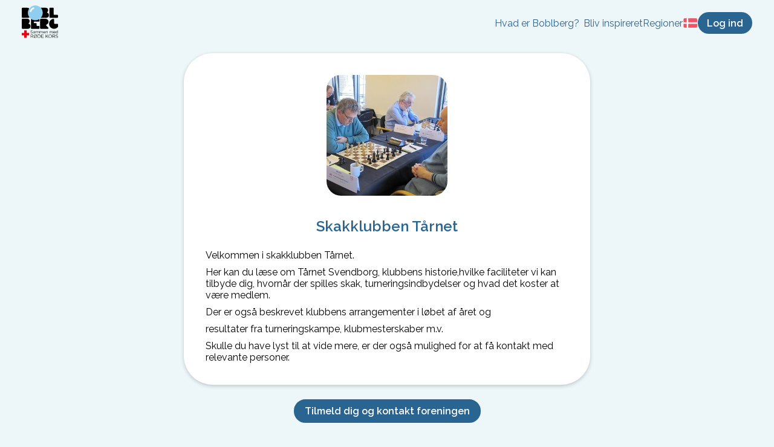

--- FILE ---
content_type: text/html; charset=utf-8
request_url: https://boblberg.dk/foreninger/5572/Skakklubben-T%C3%A5rnet
body_size: 8747
content:
<!DOCTYPE html><html lang="da"><head><meta charSet="utf-8"/><meta name="viewport" content="width=device-width, initial-scale=1, minimum-scale=1, maximum-scale=1, viewport-fit=cover"/><title>Skakklubben Tårnet | Boblberg</title><meta name="description" content="Velkommen i skakklubben Tårnet. Her kan du læse om Tårnet Svendborg, klubbens historie,hvilke faciliteter vi kan tilbyde dig, hvornår der spilles skak,"/><meta property="og:type" content="website"/><meta property="og:title" content="Boblberg | En digital platform for fællesskaber"/><meta property="og:description" content="Boblberg er en platform, hvor du kan skabe nye fællesskaber og søge nye interesser blandt 500.000 brugere – Bliv bruger idag og tag del i fællesskabet"/><meta property="og:image" content="https://filer.boblberg.dk/Assets/boblberg_open_graph_dk.jpg"/><meta property="og:site_name" content="Boblberg"/><link rel="canonical" href="https://boblberg.dk/foreninger/5572/Skakklubben-Tårnet"/><meta name="next-head-count" content="10"/><link rel="shortcut icon" href="/bobl.png"/><script id="CookieConsent" src="https://policy.app.cookieinformation.com/uc.js" data-culture="DA" type="text/javascript"></script><script async="" defer="" data-domain="boblberg.dk,boblberg.samlet" src="https://plausible.io/js/plausible.js"></script><link rel="preconnect" href="https://fonts.gstatic.com" crossorigin /><link rel="preload" href="/_next/static/css/f27ba98792be88ae.css" as="style"/><link rel="stylesheet" href="/_next/static/css/f27ba98792be88ae.css" data-n-g=""/><noscript data-n-css=""></noscript><script defer="" nomodule="" src="/_next/static/chunks/polyfills-5cd94c89d3acac5f.js"></script><script src="/_next/static/chunks/webpack-f1a85fcf73152eef.js" defer=""></script><script src="/_next/static/chunks/framework-a070cbfff3c750c5.js" defer=""></script><script src="/_next/static/chunks/main-992a2872f01ddcce.js" defer=""></script><script src="/_next/static/chunks/pages/_app-810b79ccf05cef7c.js" defer=""></script><script src="/_next/static/chunks/c943faba-9d8486e4c5eca33e.js" defer=""></script><script src="/_next/static/chunks/621-7bea0f8795ac3cf9.js" defer=""></script><script src="/_next/static/chunks/2314-30f432668e822693.js" defer=""></script><script src="/_next/static/chunks/pages/foreninger/%5B...unionId%5D-afc3bb4b34b6a63d.js" defer=""></script><script src="/_next/static/sPHfFnVLfsW5czQgyM2Qt/_buildManifest.js" defer=""></script><script src="/_next/static/sPHfFnVLfsW5czQgyM2Qt/_ssgManifest.js" defer=""></script><script src="/_next/static/sPHfFnVLfsW5czQgyM2Qt/_middlewareManifest.js" defer=""></script><style data-styled="" data-styled-version="6.1.8">.eDQHLK{background-color:#2a6592;color:white;font-size:16px;font-weight:bold;padding:0.5em 1em;border:2px solid #2a6592;border-radius:25px;font-family:Raleway,sans-serif;cursor:pointer;transition:background-color 0.1s,color 0.1s;}/*!sc*/
.eDQHLK:hover{background-color:transparent;color:#2a6592;}/*!sc*/
data-styled.g2[id="sc-4345496d-0"]{content:"eDQHLK,"}/*!sc*/
.hRJpPE{display:inline-block;background-color:#2a6592;color:white;font-weight:bold;padding:0.5em 1em;border:2px solid #2a6592;border-radius:100px;font-family:Raleway,sans-serif;text-decoration:none;transition:background-color 0.1s,color 0.1s;}/*!sc*/
.hRJpPE:hover{background-color:transparent;color:#2a6592;text-decoration:none;cursor:pointer;}/*!sc*/
data-styled.g3[id="sc-4345496d-1"]{content:"hRJpPE,"}/*!sc*/
.dvbWfR{font-family:inherit;font-size:16px;background-color:white;text-decoration:none;border-radius:12px;padding:0.5em 1em;margin-top:6px;border:1px solid lightgrey;}/*!sc*/
data-styled.g6[id="sc-a743e650-0"]{content:"dvbWfR,"}/*!sc*/
.koqUyx{font-family:inherit;font-size:16px;background-color:white;text-decoration:none;border-radius:12px;padding:0.5em 1em;margin-top:6px;border:1px solid lightgrey;height:36px;}/*!sc*/
data-styled.g7[id="sc-a743e650-1"]{content:"koqUyx,"}/*!sc*/
.MfAYY{position:absolute;opacity:0.25;z-index:-1;height:475px;width:475px;top:0;left:50%;transform:translateX(-50%);border-radius:50%;background:#7BCFF2;}/*!sc*/
data-styled.g10[id="sc-5c87c49a-0"]{content:"MfAYY,"}/*!sc*/
.fCFDoB li{display:flex;gap:1ch;}/*!sc*/
.fCFDoB li img{height:1rem;}/*!sc*/
data-styled.g22[id="sc-beySPh"]{content:"fCFDoB,"}/*!sc*/
.kupcFL{display:flex;margin:auto;max-width:300px;flex-direction:column;}/*!sc*/
.kupcFL h3{color:#2a6592;text-align:center;margin:12px 0;}/*!sc*/
.kupcFL .municipality-selector-container{display:flex;align-items:center;justify-content:space-between;gap:1ch;}/*!sc*/
.kupcFL .municipality-selector-container select:first-child{flex:1;}/*!sc*/
.kupcFL .municipality-selector-container select:last-child{all:unset;}/*!sc*/
.kupcFL .phone-inputs{display:flex;flex:1;max-width:300px;align-items:center;}/*!sc*/
.kupcFL .phone-inputs span{position:absolute;left:18px;top:55%;transform:translateY(-50%);color:#888;font-size:16px;}/*!sc*/
.kupcFL .consent-container{display:flex;align-items:center;margin-top:12px;cursor:pointer;}/*!sc*/
.kupcFL .consent-container .consent-checkbox{cursor:pointer;width:26px;margin:0px;}/*!sc*/
.kupcFL .consent-container .consent-text-container{margin-left:12px;}/*!sc*/
.kupcFL .submit-button{margin:12px auto 0;min-width:150px;}/*!sc*/
.kupcFL .error-message{font-size:14px;color:#E32020;margin-left:16px;margin-top:4px;}/*!sc*/
data-styled.g24[id="sc-7b98b114-0"]{content:"kupcFL,"}/*!sc*/
.ceWjAQ{padding:6px 12px;top:0;z-index:10;width:100%;box-sizing:border-box;background-color:rgba(237, 247, 249);display:flex;justify-content:space-between;align-items:center;}/*!sc*/
.ceWjAQ .home-navigation{margin-right:auto;}/*!sc*/
.ceWjAQ img{object-fit:contain;max-height:36px;}/*!sc*/
.ceWjAQ nav{display:flex;position:absolute;inset:1rem 1rem auto 1rem;z-index:1;box-sizing:border-box;padding:1rem 2rem;border-radius:1rem;background-color:white;box-shadow:0 0 1rem #9996;transform-origin:top center;transform:scale(0);opacity:0;transition:all 250ms;}/*!sc*/
.ceWjAQ nav a{font-size:16px;font-family:raleway;color:#0084ff;}/*!sc*/
.ceWjAQ nav ul{list-style:none;padding:0;display:flex;flex-direction:column;gap:0.6rem;}/*!sc*/
.ceWjAQ nav ul span{font-weight:bold;margin-top:1rem;color:#696969;display:block;}/*!sc*/
.ceWjAQ nav ul .dropdown li{padding-left:0.4rem;}/*!sc*/
.ceWjAQ nav >ul>li{margin:0;}/*!sc*/
.ceWjAQ nav .dropdown{display:contents;}/*!sc*/
.ceWjAQ nav .mobile-indent{padding-left:0.4rem;}/*!sc*/
.ceWjAQ nav .desktop-link{display:none;}/*!sc*/
.ceWjAQ nav .close-menu-button{font-size:1.2rem;position:absolute;inset:2rem 1rem auto auto;display:block;color:#696969;}/*!sc*/
.ceWjAQ .actions-container{justify-content:flex-end;display:flex;flex-direction:row;align-items:center;gap:0.4rem;}/*!sc*/
.ceWjAQ .actions-container button{padding:0.4em 0.8em;font-size:0.8rem;min-width:0;}/*!sc*/
.ceWjAQ button.navigation-item,.ceWjAQ a.navigation-item{display:none;}/*!sc*/
@media (min-width: 800px){.ceWjAQ{padding:6px 36px;display:flex;gap:1rem;}.ceWjAQ img{max-height:unset;}.ceWjAQ .mobile-header{display:none;}.ceWjAQ nav{display:flex;position:relative;inset:auto;background-color:transparent;padding:0;box-shadow:none;opacity:1;transform:scale(1);}.ceWjAQ nav .close-menu-button{display:none;}.ceWjAQ nav >ul{display:flex;flex-direction:row;gap:1rem;}.ceWjAQ nav >ul span{font-weight:normal;margin-top:0;color:#2a6592;}.ceWjAQ nav >ul >li>a{color:#2a6592;}.ceWjAQ nav .dropdown{display:flex;position:relative;margin:0;}.ceWjAQ nav .dropdown ul{display:flex;gap:0.4rem;flex-direction:column;position:absolute;background-color:white;padding:12px 12px 18px 12px;margin-top:2rem;border-radius:1rem;min-width:180px;box-shadow:0 0 1rem #9996;opacity:0;transform:scale(0);transform-origin:top left;transition:all 250ms;}.ceWjAQ nav .dropdown:hover ul{transform:scale(1);opacity:1;}.ceWjAQ .actions-container{gap:1rem;}.ceWjAQ .actions-container button{padding:0.4em 0.8em;font-size:1rem;min-width:0;}.ceWjAQ .actions-container button.menu-button{display:none;}}/*!sc*/
data-styled.g40[id="sc-d55f3279-0"]{content:"ceWjAQ,"}/*!sc*/
.ckGPGW{display:flex;padding:24px 0;flex-direction:column;align-items:center;}/*!sc*/
.ckGPGW .footer-container{display:flex;flex-wrap:wrap;flex-direction:row;justify-content:flex-start;}/*!sc*/
.ckGPGW .footer-container .column-container{margin:12px 24px 0;}/*!sc*/
.ckGPGW .footer-container .column-container a{display:block;margin:9px 0;text-decoration:none;cursor:pointer;}/*!sc*/
.ckGPGW .footer-container .column-container a:hover{text-decoration:underline;}/*!sc*/
.ckGPGW .footer-container .column-container span{margin:9px 0;}/*!sc*/
.ckGPGW .footer-container .column-container button{display:block;margin:9px 0;padding:0;background:none;border:none;font:inherit;cursor:pointer;outline:inherit;}/*!sc*/
.ckGPGW .footer-container .column-container a,.ckGPGW .footer-container .column-container span,.ckGPGW .footer-container .column-container button{color:#2a6592;}/*!sc*/
.ckGPGW .copyright-container{display:block;margin:24px 0 0;text-align:center;color:#333333;}/*!sc*/
@media screen and (min-width: 500px){.ckGPGW .footer-container{justify-content:space-around;}}/*!sc*/
data-styled.g41[id="sc-85b24aed-0"]{content:"ckGPGW,"}/*!sc*/
.dXxzcu{overflow:hidden;padding-bottom:48px;display:flex;flex-direction:column;align-items:center;background:#ffffff;position:relative;justify-content:center;}/*!sc*/
@media (min-width: 750px){.dXxzcu{flex-direction:row;padding:48px;}}/*!sc*/
data-styled.g44[id="sc-aa48437a-0"]{content:"dXxzcu,"}/*!sc*/
.kgCJOV{margin:24px;max-width:460px;text-align:center;}/*!sc*/
.kgCJOV h2{color:#2a6592;}/*!sc*/
@media (min-width: 750px){.kgCJOV{max-width:400px;text-align:left;margin-right:80px;}.kgCJOV h2{font-size:2em;}.kgCJOV p{font-size:1.2em;}}/*!sc*/
data-styled.g45[id="sc-aa48437a-1"]{content:"kgCJOV,"}/*!sc*/
</style><style data-href="https://fonts.googleapis.com/css2?family=Oswald:wght@400;600&family=Raleway:ital,wght@0,400;0,600;1,400;1,600&display=swap">@font-face{font-family:'Oswald';font-style:normal;font-weight:400;font-display:swap;src:url(https://fonts.gstatic.com/l/font?kit=TK3_WkUHHAIjg75cFRf3bXL8LICs1_FvgUI&skey=653237e53512d0de&v=v57) format('woff')}@font-face{font-family:'Oswald';font-style:normal;font-weight:600;font-display:swap;src:url(https://fonts.gstatic.com/l/font?kit=TK3_WkUHHAIjg75cFRf3bXL8LICs1y9ogUI&skey=653237e53512d0de&v=v57) format('woff')}@font-face{font-family:'Raleway';font-style:italic;font-weight:400;font-display:swap;src:url(https://fonts.gstatic.com/l/font?kit=1Pt_g8zYS_SKggPNyCgSQamb1W0lwk4S4WjMPrc&skey=bf44ee29381a37b0&v=v37) format('woff')}@font-face{font-family:'Raleway';font-style:italic;font-weight:600;font-display:swap;src:url(https://fonts.gstatic.com/l/font?kit=1Pt_g8zYS_SKggPNyCgSQamb1W0lwk4S4bbLPrc&skey=bf44ee29381a37b0&v=v37) format('woff')}@font-face{font-family:'Raleway';font-style:normal;font-weight:400;font-display:swap;src:url(https://fonts.gstatic.com/l/font?kit=1Ptxg8zYS_SKggPN4iEgvnHyvveLxVvaooCM&skey=30a27f2564731c64&v=v37) format('woff')}@font-face{font-family:'Raleway';font-style:normal;font-weight:600;font-display:swap;src:url(https://fonts.gstatic.com/l/font?kit=1Ptxg8zYS_SKggPN4iEgvnHyvveLxVsEpYCM&skey=30a27f2564731c64&v=v37) format('woff')}@font-face{font-family:'Oswald';font-style:normal;font-weight:400;font-display:swap;src:url(https://fonts.gstatic.com/s/oswald/v57/TK3IWkUHHAIjg75cFRf3bXL8LICs1_Fv40pKlN4NNSeSASz7FmlbHYjMdZwlou4.woff2) format('woff2');unicode-range:U+0460-052F,U+1C80-1C8A,U+20B4,U+2DE0-2DFF,U+A640-A69F,U+FE2E-FE2F}@font-face{font-family:'Oswald';font-style:normal;font-weight:400;font-display:swap;src:url(https://fonts.gstatic.com/s/oswald/v57/TK3IWkUHHAIjg75cFRf3bXL8LICs1_Fv40pKlN4NNSeSASz7FmlSHYjMdZwlou4.woff2) format('woff2');unicode-range:U+0301,U+0400-045F,U+0490-0491,U+04B0-04B1,U+2116}@font-face{font-family:'Oswald';font-style:normal;font-weight:400;font-display:swap;src:url(https://fonts.gstatic.com/s/oswald/v57/TK3IWkUHHAIjg75cFRf3bXL8LICs1_Fv40pKlN4NNSeSASz7FmlZHYjMdZwlou4.woff2) format('woff2');unicode-range:U+0102-0103,U+0110-0111,U+0128-0129,U+0168-0169,U+01A0-01A1,U+01AF-01B0,U+0300-0301,U+0303-0304,U+0308-0309,U+0323,U+0329,U+1EA0-1EF9,U+20AB}@font-face{font-family:'Oswald';font-style:normal;font-weight:400;font-display:swap;src:url(https://fonts.gstatic.com/s/oswald/v57/TK3IWkUHHAIjg75cFRf3bXL8LICs1_Fv40pKlN4NNSeSASz7FmlYHYjMdZwlou4.woff2) format('woff2');unicode-range:U+0100-02BA,U+02BD-02C5,U+02C7-02CC,U+02CE-02D7,U+02DD-02FF,U+0304,U+0308,U+0329,U+1D00-1DBF,U+1E00-1E9F,U+1EF2-1EFF,U+2020,U+20A0-20AB,U+20AD-20C0,U+2113,U+2C60-2C7F,U+A720-A7FF}@font-face{font-family:'Oswald';font-style:normal;font-weight:400;font-display:swap;src:url(https://fonts.gstatic.com/s/oswald/v57/TK3IWkUHHAIjg75cFRf3bXL8LICs1_Fv40pKlN4NNSeSASz7FmlWHYjMdZwl.woff2) format('woff2');unicode-range:U+0000-00FF,U+0131,U+0152-0153,U+02BB-02BC,U+02C6,U+02DA,U+02DC,U+0304,U+0308,U+0329,U+2000-206F,U+20AC,U+2122,U+2191,U+2193,U+2212,U+2215,U+FEFF,U+FFFD}@font-face{font-family:'Oswald';font-style:normal;font-weight:600;font-display:swap;src:url(https://fonts.gstatic.com/s/oswald/v57/TK3IWkUHHAIjg75cFRf3bXL8LICs1_Fv40pKlN4NNSeSASz7FmlbHYjMdZwlou4.woff2) format('woff2');unicode-range:U+0460-052F,U+1C80-1C8A,U+20B4,U+2DE0-2DFF,U+A640-A69F,U+FE2E-FE2F}@font-face{font-family:'Oswald';font-style:normal;font-weight:600;font-display:swap;src:url(https://fonts.gstatic.com/s/oswald/v57/TK3IWkUHHAIjg75cFRf3bXL8LICs1_Fv40pKlN4NNSeSASz7FmlSHYjMdZwlou4.woff2) format('woff2');unicode-range:U+0301,U+0400-045F,U+0490-0491,U+04B0-04B1,U+2116}@font-face{font-family:'Oswald';font-style:normal;font-weight:600;font-display:swap;src:url(https://fonts.gstatic.com/s/oswald/v57/TK3IWkUHHAIjg75cFRf3bXL8LICs1_Fv40pKlN4NNSeSASz7FmlZHYjMdZwlou4.woff2) format('woff2');unicode-range:U+0102-0103,U+0110-0111,U+0128-0129,U+0168-0169,U+01A0-01A1,U+01AF-01B0,U+0300-0301,U+0303-0304,U+0308-0309,U+0323,U+0329,U+1EA0-1EF9,U+20AB}@font-face{font-family:'Oswald';font-style:normal;font-weight:600;font-display:swap;src:url(https://fonts.gstatic.com/s/oswald/v57/TK3IWkUHHAIjg75cFRf3bXL8LICs1_Fv40pKlN4NNSeSASz7FmlYHYjMdZwlou4.woff2) format('woff2');unicode-range:U+0100-02BA,U+02BD-02C5,U+02C7-02CC,U+02CE-02D7,U+02DD-02FF,U+0304,U+0308,U+0329,U+1D00-1DBF,U+1E00-1E9F,U+1EF2-1EFF,U+2020,U+20A0-20AB,U+20AD-20C0,U+2113,U+2C60-2C7F,U+A720-A7FF}@font-face{font-family:'Oswald';font-style:normal;font-weight:600;font-display:swap;src:url(https://fonts.gstatic.com/s/oswald/v57/TK3IWkUHHAIjg75cFRf3bXL8LICs1_Fv40pKlN4NNSeSASz7FmlWHYjMdZwl.woff2) format('woff2');unicode-range:U+0000-00FF,U+0131,U+0152-0153,U+02BB-02BC,U+02C6,U+02DA,U+02DC,U+0304,U+0308,U+0329,U+2000-206F,U+20AC,U+2122,U+2191,U+2193,U+2212,U+2215,U+FEFF,U+FFFD}@font-face{font-family:'Raleway';font-style:italic;font-weight:400;font-display:swap;src:url(https://fonts.gstatic.com/s/raleway/v37/1Ptsg8zYS_SKggPNyCg4QIFqL_KWxWMT.woff2) format('woff2');unicode-range:U+0460-052F,U+1C80-1C8A,U+20B4,U+2DE0-2DFF,U+A640-A69F,U+FE2E-FE2F}@font-face{font-family:'Raleway';font-style:italic;font-weight:400;font-display:swap;src:url(https://fonts.gstatic.com/s/raleway/v37/1Ptsg8zYS_SKggPNyCg4SYFqL_KWxWMT.woff2) format('woff2');unicode-range:U+0301,U+0400-045F,U+0490-0491,U+04B0-04B1,U+2116}@font-face{font-family:'Raleway';font-style:italic;font-weight:400;font-display:swap;src:url(https://fonts.gstatic.com/s/raleway/v37/1Ptsg8zYS_SKggPNyCg4QoFqL_KWxWMT.woff2) format('woff2');unicode-range:U+0102-0103,U+0110-0111,U+0128-0129,U+0168-0169,U+01A0-01A1,U+01AF-01B0,U+0300-0301,U+0303-0304,U+0308-0309,U+0323,U+0329,U+1EA0-1EF9,U+20AB}@font-face{font-family:'Raleway';font-style:italic;font-weight:400;font-display:swap;src:url(https://fonts.gstatic.com/s/raleway/v37/1Ptsg8zYS_SKggPNyCg4Q4FqL_KWxWMT.woff2) format('woff2');unicode-range:U+0100-02BA,U+02BD-02C5,U+02C7-02CC,U+02CE-02D7,U+02DD-02FF,U+0304,U+0308,U+0329,U+1D00-1DBF,U+1E00-1E9F,U+1EF2-1EFF,U+2020,U+20A0-20AB,U+20AD-20C0,U+2113,U+2C60-2C7F,U+A720-A7FF}@font-face{font-family:'Raleway';font-style:italic;font-weight:400;font-display:swap;src:url(https://fonts.gstatic.com/s/raleway/v37/1Ptsg8zYS_SKggPNyCg4TYFqL_KWxQ.woff2) format('woff2');unicode-range:U+0000-00FF,U+0131,U+0152-0153,U+02BB-02BC,U+02C6,U+02DA,U+02DC,U+0304,U+0308,U+0329,U+2000-206F,U+20AC,U+2122,U+2191,U+2193,U+2212,U+2215,U+FEFF,U+FFFD}@font-face{font-family:'Raleway';font-style:italic;font-weight:600;font-display:swap;src:url(https://fonts.gstatic.com/s/raleway/v37/1Ptsg8zYS_SKggPNyCg4QIFqL_KWxWMT.woff2) format('woff2');unicode-range:U+0460-052F,U+1C80-1C8A,U+20B4,U+2DE0-2DFF,U+A640-A69F,U+FE2E-FE2F}@font-face{font-family:'Raleway';font-style:italic;font-weight:600;font-display:swap;src:url(https://fonts.gstatic.com/s/raleway/v37/1Ptsg8zYS_SKggPNyCg4SYFqL_KWxWMT.woff2) format('woff2');unicode-range:U+0301,U+0400-045F,U+0490-0491,U+04B0-04B1,U+2116}@font-face{font-family:'Raleway';font-style:italic;font-weight:600;font-display:swap;src:url(https://fonts.gstatic.com/s/raleway/v37/1Ptsg8zYS_SKggPNyCg4QoFqL_KWxWMT.woff2) format('woff2');unicode-range:U+0102-0103,U+0110-0111,U+0128-0129,U+0168-0169,U+01A0-01A1,U+01AF-01B0,U+0300-0301,U+0303-0304,U+0308-0309,U+0323,U+0329,U+1EA0-1EF9,U+20AB}@font-face{font-family:'Raleway';font-style:italic;font-weight:600;font-display:swap;src:url(https://fonts.gstatic.com/s/raleway/v37/1Ptsg8zYS_SKggPNyCg4Q4FqL_KWxWMT.woff2) format('woff2');unicode-range:U+0100-02BA,U+02BD-02C5,U+02C7-02CC,U+02CE-02D7,U+02DD-02FF,U+0304,U+0308,U+0329,U+1D00-1DBF,U+1E00-1E9F,U+1EF2-1EFF,U+2020,U+20A0-20AB,U+20AD-20C0,U+2113,U+2C60-2C7F,U+A720-A7FF}@font-face{font-family:'Raleway';font-style:italic;font-weight:600;font-display:swap;src:url(https://fonts.gstatic.com/s/raleway/v37/1Ptsg8zYS_SKggPNyCg4TYFqL_KWxQ.woff2) format('woff2');unicode-range:U+0000-00FF,U+0131,U+0152-0153,U+02BB-02BC,U+02C6,U+02DA,U+02DC,U+0304,U+0308,U+0329,U+2000-206F,U+20AC,U+2122,U+2191,U+2193,U+2212,U+2215,U+FEFF,U+FFFD}@font-face{font-family:'Raleway';font-style:normal;font-weight:400;font-display:swap;src:url(https://fonts.gstatic.com/s/raleway/v37/1Ptug8zYS_SKggPNyCAIT4ttDfCmxA.woff2) format('woff2');unicode-range:U+0460-052F,U+1C80-1C8A,U+20B4,U+2DE0-2DFF,U+A640-A69F,U+FE2E-FE2F}@font-face{font-family:'Raleway';font-style:normal;font-weight:400;font-display:swap;src:url(https://fonts.gstatic.com/s/raleway/v37/1Ptug8zYS_SKggPNyCkIT4ttDfCmxA.woff2) format('woff2');unicode-range:U+0301,U+0400-045F,U+0490-0491,U+04B0-04B1,U+2116}@font-face{font-family:'Raleway';font-style:normal;font-weight:400;font-display:swap;src:url(https://fonts.gstatic.com/s/raleway/v37/1Ptug8zYS_SKggPNyCIIT4ttDfCmxA.woff2) format('woff2');unicode-range:U+0102-0103,U+0110-0111,U+0128-0129,U+0168-0169,U+01A0-01A1,U+01AF-01B0,U+0300-0301,U+0303-0304,U+0308-0309,U+0323,U+0329,U+1EA0-1EF9,U+20AB}@font-face{font-family:'Raleway';font-style:normal;font-weight:400;font-display:swap;src:url(https://fonts.gstatic.com/s/raleway/v37/1Ptug8zYS_SKggPNyCMIT4ttDfCmxA.woff2) format('woff2');unicode-range:U+0100-02BA,U+02BD-02C5,U+02C7-02CC,U+02CE-02D7,U+02DD-02FF,U+0304,U+0308,U+0329,U+1D00-1DBF,U+1E00-1E9F,U+1EF2-1EFF,U+2020,U+20A0-20AB,U+20AD-20C0,U+2113,U+2C60-2C7F,U+A720-A7FF}@font-face{font-family:'Raleway';font-style:normal;font-weight:400;font-display:swap;src:url(https://fonts.gstatic.com/s/raleway/v37/1Ptug8zYS_SKggPNyC0IT4ttDfA.woff2) format('woff2');unicode-range:U+0000-00FF,U+0131,U+0152-0153,U+02BB-02BC,U+02C6,U+02DA,U+02DC,U+0304,U+0308,U+0329,U+2000-206F,U+20AC,U+2122,U+2191,U+2193,U+2212,U+2215,U+FEFF,U+FFFD}@font-face{font-family:'Raleway';font-style:normal;font-weight:600;font-display:swap;src:url(https://fonts.gstatic.com/s/raleway/v37/1Ptug8zYS_SKggPNyCAIT4ttDfCmxA.woff2) format('woff2');unicode-range:U+0460-052F,U+1C80-1C8A,U+20B4,U+2DE0-2DFF,U+A640-A69F,U+FE2E-FE2F}@font-face{font-family:'Raleway';font-style:normal;font-weight:600;font-display:swap;src:url(https://fonts.gstatic.com/s/raleway/v37/1Ptug8zYS_SKggPNyCkIT4ttDfCmxA.woff2) format('woff2');unicode-range:U+0301,U+0400-045F,U+0490-0491,U+04B0-04B1,U+2116}@font-face{font-family:'Raleway';font-style:normal;font-weight:600;font-display:swap;src:url(https://fonts.gstatic.com/s/raleway/v37/1Ptug8zYS_SKggPNyCIIT4ttDfCmxA.woff2) format('woff2');unicode-range:U+0102-0103,U+0110-0111,U+0128-0129,U+0168-0169,U+01A0-01A1,U+01AF-01B0,U+0300-0301,U+0303-0304,U+0308-0309,U+0323,U+0329,U+1EA0-1EF9,U+20AB}@font-face{font-family:'Raleway';font-style:normal;font-weight:600;font-display:swap;src:url(https://fonts.gstatic.com/s/raleway/v37/1Ptug8zYS_SKggPNyCMIT4ttDfCmxA.woff2) format('woff2');unicode-range:U+0100-02BA,U+02BD-02C5,U+02C7-02CC,U+02CE-02D7,U+02DD-02FF,U+0304,U+0308,U+0329,U+1D00-1DBF,U+1E00-1E9F,U+1EF2-1EFF,U+2020,U+20A0-20AB,U+20AD-20C0,U+2113,U+2C60-2C7F,U+A720-A7FF}@font-face{font-family:'Raleway';font-style:normal;font-weight:600;font-display:swap;src:url(https://fonts.gstatic.com/s/raleway/v37/1Ptug8zYS_SKggPNyC0IT4ttDfA.woff2) format('woff2');unicode-range:U+0000-00FF,U+0131,U+0152-0153,U+02BB-02BC,U+02C6,U+02DA,U+02DC,U+0304,U+0308,U+0329,U+2000-206F,U+20AC,U+2122,U+2191,U+2193,U+2212,U+2215,U+FEFF,U+FFFD}</style></head><body><div id="__next" data-reactroot=""><header class="sc-d55f3279-0 ceWjAQ"><a class="home-navigation" href="/"><span style="box-sizing:border-box;display:inline-block;overflow:hidden;width:initial;height:initial;background:none;opacity:1;border:0;margin:0;padding:0;position:relative;max-width:100%"><span style="box-sizing:border-box;display:block;width:initial;height:initial;background:none;opacity:1;border:0;margin:0;padding:0;max-width:100%"><img style="display:block;max-width:100%;width:initial;height:initial;background:none;opacity:1;border:0;margin:0;padding:0" alt="" aria-hidden="true" src="data:image/svg+xml,%3csvg%20xmlns=%27http://www.w3.org/2000/svg%27%20version=%271.1%27%20width=%2760%27%20height=%2760%27/%3e"/></span><img alt="Boblberg logo" src="[data-uri]" decoding="async" data-nimg="intrinsic" style="position:absolute;top:0;left:0;bottom:0;right:0;box-sizing:border-box;padding:0;border:none;margin:auto;display:block;width:0;height:0;min-width:100%;max-width:100%;min-height:100%;max-height:100%"/><noscript><img alt="Boblberg logo" srcSet="/_next/static/media/boblberg_rk_2022.5ebf4018.svg 1x, /_next/static/media/boblberg_rk_2022.5ebf4018.svg 2x" src="/_next/static/media/boblberg_rk_2022.5ebf4018.svg" decoding="async" data-nimg="intrinsic" style="position:absolute;top:0;left:0;bottom:0;right:0;box-sizing:border-box;padding:0;border:none;margin:auto;display:block;width:0;height:0;min-width:100%;max-width:100%;min-height:100%;max-height:100%" loading="lazy"/></noscript></span></a><nav tabindex="1"><style data-emotion="css 11qrfta">.css-11qrfta{font-family:"Roboto","Helvetica","Arial",sans-serif;font-weight:500;font-size:0.875rem;line-height:1.75;letter-spacing:0.02857em;text-transform:uppercase;min-width:64px;padding:6px 8px;border-radius:4px;-webkit-transition:background-color 250ms cubic-bezier(0.4, 0, 0.2, 1) 0ms,box-shadow 250ms cubic-bezier(0.4, 0, 0.2, 1) 0ms,border-color 250ms cubic-bezier(0.4, 0, 0.2, 1) 0ms,color 250ms cubic-bezier(0.4, 0, 0.2, 1) 0ms;transition:background-color 250ms cubic-bezier(0.4, 0, 0.2, 1) 0ms,box-shadow 250ms cubic-bezier(0.4, 0, 0.2, 1) 0ms,border-color 250ms cubic-bezier(0.4, 0, 0.2, 1) 0ms,color 250ms cubic-bezier(0.4, 0, 0.2, 1) 0ms;color:#1976d2;}.css-11qrfta:hover{-webkit-text-decoration:none;text-decoration:none;background-color:rgba(25, 118, 210, 0.04);}@media (hover: none){.css-11qrfta:hover{background-color:transparent;}}.css-11qrfta.Mui-disabled{color:rgba(0, 0, 0, 0.26);}</style><style data-emotion="css 1ujsas3">.css-1ujsas3{display:-webkit-inline-box;display:-webkit-inline-flex;display:-ms-inline-flexbox;display:inline-flex;-webkit-align-items:center;-webkit-box-align:center;-ms-flex-align:center;align-items:center;-webkit-box-pack:center;-ms-flex-pack:center;-webkit-justify-content:center;justify-content:center;position:relative;box-sizing:border-box;-webkit-tap-highlight-color:transparent;background-color:transparent;outline:0;border:0;margin:0;border-radius:0;padding:0;cursor:pointer;-webkit-user-select:none;-moz-user-select:none;-ms-user-select:none;user-select:none;vertical-align:middle;-moz-appearance:none;-webkit-appearance:none;-webkit-text-decoration:none;text-decoration:none;color:inherit;font-family:"Roboto","Helvetica","Arial",sans-serif;font-weight:500;font-size:0.875rem;line-height:1.75;letter-spacing:0.02857em;text-transform:uppercase;min-width:64px;padding:6px 8px;border-radius:4px;-webkit-transition:background-color 250ms cubic-bezier(0.4, 0, 0.2, 1) 0ms,box-shadow 250ms cubic-bezier(0.4, 0, 0.2, 1) 0ms,border-color 250ms cubic-bezier(0.4, 0, 0.2, 1) 0ms,color 250ms cubic-bezier(0.4, 0, 0.2, 1) 0ms;transition:background-color 250ms cubic-bezier(0.4, 0, 0.2, 1) 0ms,box-shadow 250ms cubic-bezier(0.4, 0, 0.2, 1) 0ms,border-color 250ms cubic-bezier(0.4, 0, 0.2, 1) 0ms,color 250ms cubic-bezier(0.4, 0, 0.2, 1) 0ms;color:#1976d2;}.css-1ujsas3::-moz-focus-inner{border-style:none;}.css-1ujsas3.Mui-disabled{pointer-events:none;cursor:default;}@media print{.css-1ujsas3{-webkit-print-color-adjust:exact;color-adjust:exact;}}.css-1ujsas3:hover{-webkit-text-decoration:none;text-decoration:none;background-color:rgba(25, 118, 210, 0.04);}@media (hover: none){.css-1ujsas3:hover{background-color:transparent;}}.css-1ujsas3.Mui-disabled{color:rgba(0, 0, 0, 0.26);}</style><button class="MuiButtonBase-root MuiButton-root MuiButton-text MuiButton-textPrimary MuiButton-sizeMedium MuiButton-textSizeMedium MuiButton-root MuiButton-text MuiButton-textPrimary MuiButton-sizeMedium MuiButton-textSizeMedium close-menu-button css-1ujsas3" tabindex="0" type="button"><svg aria-hidden="true" focusable="false" data-prefix="fas" data-icon="times" class="svg-inline--fa fa-times fa-w-11 " role="img" xmlns="http://www.w3.org/2000/svg" viewBox="0 0 352 512"><path fill="currentColor" d="M242.72 256l100.07-100.07c12.28-12.28 12.28-32.19 0-44.48l-22.24-22.24c-12.28-12.28-32.19-12.28-44.48 0L176 189.28 75.93 89.21c-12.28-12.28-32.19-12.28-44.48 0L9.21 111.45c-12.28 12.28-12.28 32.19 0 44.48L109.28 256 9.21 356.07c-12.28 12.28-12.28 32.19 0 44.48l22.24 22.24c12.28 12.28 32.2 12.28 44.48 0L176 322.72l100.07 100.07c12.28 12.28 32.2 12.28 44.48 0l22.24-22.24c12.28-12.28 12.28-32.19 0-44.48L242.72 256z"></path></svg></button><ul><li class="dropdown"><span class="mobile-header">Hvad er Boblberg?</span><a class="mobile-indent" href="/hvad-er-boblberg">Hvad er Boblberg?</a></li><li class="dropdown"><span class="mobile-header">Bliv inspireret</span><a class="mobile-indent" href="/inspiration">Oversigt</a><ul></ul></li><li class="dropdown"><span>Regioner</span><ul><li><a href="/hovedstaden">Hovedstaden</a></li><li><a href="/sjaelland">Sjælland</a></li><li><a href="/syddanmark">Syddanmark</a></li><li><a href="/midtjylland">Midtjylland</a></li><li><a href="/nordjylland">Nordjylland</a></li></ul></li></ul></nav><div class="actions-container"><style data-emotion="css 11qrfta">.css-11qrfta{font-family:"Roboto","Helvetica","Arial",sans-serif;font-weight:500;font-size:0.875rem;line-height:1.75;letter-spacing:0.02857em;text-transform:uppercase;min-width:64px;padding:6px 8px;border-radius:4px;-webkit-transition:background-color 250ms cubic-bezier(0.4, 0, 0.2, 1) 0ms,box-shadow 250ms cubic-bezier(0.4, 0, 0.2, 1) 0ms,border-color 250ms cubic-bezier(0.4, 0, 0.2, 1) 0ms,color 250ms cubic-bezier(0.4, 0, 0.2, 1) 0ms;transition:background-color 250ms cubic-bezier(0.4, 0, 0.2, 1) 0ms,box-shadow 250ms cubic-bezier(0.4, 0, 0.2, 1) 0ms,border-color 250ms cubic-bezier(0.4, 0, 0.2, 1) 0ms,color 250ms cubic-bezier(0.4, 0, 0.2, 1) 0ms;color:#1976d2;}.css-11qrfta:hover{-webkit-text-decoration:none;text-decoration:none;background-color:rgba(25, 118, 210, 0.04);}@media (hover: none){.css-11qrfta:hover{background-color:transparent;}}.css-11qrfta.Mui-disabled{color:rgba(0, 0, 0, 0.26);}</style><style data-emotion="css 1ujsas3">.css-1ujsas3{display:-webkit-inline-box;display:-webkit-inline-flex;display:-ms-inline-flexbox;display:inline-flex;-webkit-align-items:center;-webkit-box-align:center;-ms-flex-align:center;align-items:center;-webkit-box-pack:center;-ms-flex-pack:center;-webkit-justify-content:center;justify-content:center;position:relative;box-sizing:border-box;-webkit-tap-highlight-color:transparent;background-color:transparent;outline:0;border:0;margin:0;border-radius:0;padding:0;cursor:pointer;-webkit-user-select:none;-moz-user-select:none;-ms-user-select:none;user-select:none;vertical-align:middle;-moz-appearance:none;-webkit-appearance:none;-webkit-text-decoration:none;text-decoration:none;color:inherit;font-family:"Roboto","Helvetica","Arial",sans-serif;font-weight:500;font-size:0.875rem;line-height:1.75;letter-spacing:0.02857em;text-transform:uppercase;min-width:64px;padding:6px 8px;border-radius:4px;-webkit-transition:background-color 250ms cubic-bezier(0.4, 0, 0.2, 1) 0ms,box-shadow 250ms cubic-bezier(0.4, 0, 0.2, 1) 0ms,border-color 250ms cubic-bezier(0.4, 0, 0.2, 1) 0ms,color 250ms cubic-bezier(0.4, 0, 0.2, 1) 0ms;transition:background-color 250ms cubic-bezier(0.4, 0, 0.2, 1) 0ms,box-shadow 250ms cubic-bezier(0.4, 0, 0.2, 1) 0ms,border-color 250ms cubic-bezier(0.4, 0, 0.2, 1) 0ms,color 250ms cubic-bezier(0.4, 0, 0.2, 1) 0ms;color:#1976d2;}.css-1ujsas3::-moz-focus-inner{border-style:none;}.css-1ujsas3.Mui-disabled{pointer-events:none;cursor:default;}@media print{.css-1ujsas3{-webkit-print-color-adjust:exact;color-adjust:exact;}}.css-1ujsas3:hover{-webkit-text-decoration:none;text-decoration:none;background-color:rgba(25, 118, 210, 0.04);}@media (hover: none){.css-1ujsas3:hover{background-color:transparent;}}.css-1ujsas3.Mui-disabled{color:rgba(0, 0, 0, 0.26);}</style><button class="MuiButtonBase-root MuiButton-root MuiButton-text MuiButton-textPrimary MuiButton-sizeMedium MuiButton-textSizeMedium MuiButton-root MuiButton-text MuiButton-textPrimary MuiButton-sizeMedium MuiButton-textSizeMedium css-1ujsas3" tabindex="0" type="button" aria-haspopup="true" aria-label="[missing &quot;da.settings&quot; translation]" style="height:1rem"><span style="box-sizing:border-box;display:block;overflow:hidden;width:initial;height:initial;background:none;opacity:1;border:0;margin:0;padding:0;position:absolute;top:0;left:0;bottom:0;right:0"><img alt="..." src="[data-uri]" decoding="async" data-nimg="fill" style="position:absolute;top:0;left:0;bottom:0;right:0;box-sizing:border-box;padding:0;border:none;margin:auto;display:block;width:0;height:0;min-width:100%;max-width:100%;min-height:100%;max-height:100%"/><noscript><img alt="..." sizes="100vw" srcSet="/_next/image?url=https%3A%2F%2Ffiler.boblberg.dk%2FAssets%2FImg%2Fflags%2Fda.png&amp;w=640&amp;q=75 640w, /_next/image?url=https%3A%2F%2Ffiler.boblberg.dk%2FAssets%2FImg%2Fflags%2Fda.png&amp;w=750&amp;q=75 750w, /_next/image?url=https%3A%2F%2Ffiler.boblberg.dk%2FAssets%2FImg%2Fflags%2Fda.png&amp;w=828&amp;q=75 828w, /_next/image?url=https%3A%2F%2Ffiler.boblberg.dk%2FAssets%2FImg%2Fflags%2Fda.png&amp;w=1080&amp;q=75 1080w, /_next/image?url=https%3A%2F%2Ffiler.boblberg.dk%2FAssets%2FImg%2Fflags%2Fda.png&amp;w=1200&amp;q=75 1200w, /_next/image?url=https%3A%2F%2Ffiler.boblberg.dk%2FAssets%2FImg%2Fflags%2Fda.png&amp;w=1920&amp;q=75 1920w, /_next/image?url=https%3A%2F%2Ffiler.boblberg.dk%2FAssets%2FImg%2Fflags%2Fda.png&amp;w=2048&amp;q=75 2048w, /_next/image?url=https%3A%2F%2Ffiler.boblberg.dk%2FAssets%2FImg%2Fflags%2Fda.png&amp;w=3840&amp;q=75 3840w" src="/_next/image?url=https%3A%2F%2Ffiler.boblberg.dk%2FAssets%2FImg%2Fflags%2Fda.png&amp;w=3840&amp;q=75" decoding="async" data-nimg="fill" style="position:absolute;top:0;left:0;bottom:0;right:0;box-sizing:border-box;padding:0;border:none;margin:auto;display:block;width:0;height:0;min-width:100%;max-width:100%;min-height:100%;max-height:100%" loading="lazy"/></noscript></span></button><button class="sc-4345496d-0 eDQHLK login-button">Log ind</button><style data-emotion="css 11qrfta">.css-11qrfta{font-family:"Roboto","Helvetica","Arial",sans-serif;font-weight:500;font-size:0.875rem;line-height:1.75;letter-spacing:0.02857em;text-transform:uppercase;min-width:64px;padding:6px 8px;border-radius:4px;-webkit-transition:background-color 250ms cubic-bezier(0.4, 0, 0.2, 1) 0ms,box-shadow 250ms cubic-bezier(0.4, 0, 0.2, 1) 0ms,border-color 250ms cubic-bezier(0.4, 0, 0.2, 1) 0ms,color 250ms cubic-bezier(0.4, 0, 0.2, 1) 0ms;transition:background-color 250ms cubic-bezier(0.4, 0, 0.2, 1) 0ms,box-shadow 250ms cubic-bezier(0.4, 0, 0.2, 1) 0ms,border-color 250ms cubic-bezier(0.4, 0, 0.2, 1) 0ms,color 250ms cubic-bezier(0.4, 0, 0.2, 1) 0ms;color:#1976d2;}.css-11qrfta:hover{-webkit-text-decoration:none;text-decoration:none;background-color:rgba(25, 118, 210, 0.04);}@media (hover: none){.css-11qrfta:hover{background-color:transparent;}}.css-11qrfta.Mui-disabled{color:rgba(0, 0, 0, 0.26);}</style><style data-emotion="css 1ujsas3">.css-1ujsas3{display:-webkit-inline-box;display:-webkit-inline-flex;display:-ms-inline-flexbox;display:inline-flex;-webkit-align-items:center;-webkit-box-align:center;-ms-flex-align:center;align-items:center;-webkit-box-pack:center;-ms-flex-pack:center;-webkit-justify-content:center;justify-content:center;position:relative;box-sizing:border-box;-webkit-tap-highlight-color:transparent;background-color:transparent;outline:0;border:0;margin:0;border-radius:0;padding:0;cursor:pointer;-webkit-user-select:none;-moz-user-select:none;-ms-user-select:none;user-select:none;vertical-align:middle;-moz-appearance:none;-webkit-appearance:none;-webkit-text-decoration:none;text-decoration:none;color:inherit;font-family:"Roboto","Helvetica","Arial",sans-serif;font-weight:500;font-size:0.875rem;line-height:1.75;letter-spacing:0.02857em;text-transform:uppercase;min-width:64px;padding:6px 8px;border-radius:4px;-webkit-transition:background-color 250ms cubic-bezier(0.4, 0, 0.2, 1) 0ms,box-shadow 250ms cubic-bezier(0.4, 0, 0.2, 1) 0ms,border-color 250ms cubic-bezier(0.4, 0, 0.2, 1) 0ms,color 250ms cubic-bezier(0.4, 0, 0.2, 1) 0ms;transition:background-color 250ms cubic-bezier(0.4, 0, 0.2, 1) 0ms,box-shadow 250ms cubic-bezier(0.4, 0, 0.2, 1) 0ms,border-color 250ms cubic-bezier(0.4, 0, 0.2, 1) 0ms,color 250ms cubic-bezier(0.4, 0, 0.2, 1) 0ms;color:#1976d2;}.css-1ujsas3::-moz-focus-inner{border-style:none;}.css-1ujsas3.Mui-disabled{pointer-events:none;cursor:default;}@media print{.css-1ujsas3{-webkit-print-color-adjust:exact;color-adjust:exact;}}.css-1ujsas3:hover{-webkit-text-decoration:none;text-decoration:none;background-color:rgba(25, 118, 210, 0.04);}@media (hover: none){.css-1ujsas3:hover{background-color:transparent;}}.css-1ujsas3.Mui-disabled{color:rgba(0, 0, 0, 0.26);}</style><button class="MuiButtonBase-root MuiButton-root MuiButton-text MuiButton-textPrimary MuiButton-sizeMedium MuiButton-textSizeMedium MuiButton-root MuiButton-text MuiButton-textPrimary MuiButton-sizeMedium MuiButton-textSizeMedium menu-button css-1ujsas3" tabindex="0" type="button"><svg aria-hidden="true" focusable="false" data-prefix="fas" data-icon="bars" class="svg-inline--fa fa-bars fa-w-14 " role="img" xmlns="http://www.w3.org/2000/svg" viewBox="0 0 448 512"><path fill="currentColor" d="M16 132h416c8.837 0 16-7.163 16-16V76c0-8.837-7.163-16-16-16H16C7.163 60 0 67.163 0 76v40c0 8.837 7.163 16 16 16zm0 160h416c8.837 0 16-7.163 16-16v-40c0-8.837-7.163-16-16-16H16c-8.837 0-16 7.163-16 16v40c0 8.837 7.163 16 16 16zm0 160h416c8.837 0 16-7.163 16-16v-40c0-8.837-7.163-16-16-16H16c-8.837 0-16 7.163-16 16v40c0 8.837 7.163 16 16 16z"></path></svg></button></div></header><div style="display:flex;flex-direction:column;align-items:center;padding:0 12px 48px;overflow:hidden"><div style="margin-top:12px;padding:36px;overflow:hidden;max-width:600px;border-radius:48px;background-color:white;box-shadow:0px 2px 6px rgba(0,0,0,0.2)"><img src="https://filer.boblberg.dk/Img/Bobler/new/58916/img_1615557305781.jpg" alt="Skakklubben Tårnet" style="display:block;margin:auto;height:200px;width:200px;object-fit:cover;border-radius:24px"/><h1 style="margin:36px 36px 24px;font-size:24px;text-align:center">Skakklubben Tårnet</h1><p style="margin:9px 0px 0px">Velkommen i skakklubben Tårnet.</p><p style="margin:9px 0px 0px">Her kan du læse om Tårnet Svendborg, klubbens historie,hvilke faciliteter vi kan tilbyde dig, hvornår der spilles skak, turneringsindbydelser og hvad det koster at være medlem.</p><p style="margin:9px 0px 0px"></p><p style="margin:9px 0px 0px">Der er også beskrevet klubbens arrangementer i løbet af året og</p><p style="margin:9px 0px 0px">resultater fra turneringskampe, klubmesterskaber m.v.</p><p style="margin:9px 0px 0px"></p><p style="margin:9px 0px 0px">Skulle du have lyst til at vide mere, er der også mulighed for at få kontakt med relevante personer.</p></div><a style="margin-top:24px;margin-bottom:24px;text-align:center" class="sc-4345496d-1 hRJpPE">Tilmeld dig og kontakt foreningen</a></div><div class="sc-aa48437a-0 dXxzcu"><div class="sc-aa48437a-1 kgCJOV"><h2 style="color:#2a6592">Blev du inspireret?</h2><p>Opret dig og skab dine egne fælleskaber. Boblberg er et trygt og sikkert medie, hvor dine oplysninger er beskyttet.</p><p>Hvad venter du på? Gør som<strong style="color:#2a6592"> 705.573 </strong>andre, og opret dig gratis i dag.</p></div><div style="position:relative;padding:34px 0;flex-shrink:0;isolation:isolate"><form class="sc-7b98b114-0 kupcFL"><h3>Opret dig gratis her</h3><input type="text" name="name" value="" placeholder="Dit navn" class="sc-a743e650-0 dvbWfR"/><div class="municipality-selector-container"><select name="municipality" placeholder="Din kommune" class="sc-a743e650-1 koqUyx select-placeholder"><option selected="" value="0" hidden="">Din kommune</option></select><select class="region-selector"><option value="dk">DK</option><option value="se">SE</option><option value="de">DE</option></select></div><select name="birthYear" placeholder="Dit fødselsår" class="sc-a743e650-1 koqUyx select-placeholder"><option value="0" hidden="">Dit fødselsår</option><option value="2011">2011</option><option value="2010">2010</option><option value="2009">2009</option><option value="2008">2008</option><option value="2007">2007</option><option value="2006">2006</option><option value="2005">2005</option><option value="2004">2004</option><option value="2003">2003</option><option value="2002">2002</option><option value="2001">2001</option><option value="2000">2000</option><option value="1999">1999</option><option value="1998">1998</option><option value="1997">1997</option><option value="1996">1996</option><option value="1995">1995</option><option value="1994">1994</option><option value="1993">1993</option><option value="1992">1992</option><option value="1991">1991</option><option value="1990">1990</option><option value="1989">1989</option><option value="1988">1988</option><option value="1987">1987</option><option value="1986">1986</option><option value="1985">1985</option><option value="1984">1984</option><option value="1983">1983</option><option value="1982">1982</option><option value="1981">1981</option><option value="1980">1980</option><option value="1979">1979</option><option value="1978">1978</option><option value="1977">1977</option><option value="1976">1976</option><option value="1975">1975</option><option value="1974">1974</option><option value="1973">1973</option><option value="1972">1972</option><option value="1971">1971</option><option value="1970">1970</option><option value="1969">1969</option><option value="1968">1968</option><option value="1967">1967</option><option value="1966">1966</option><option value="1965">1965</option><option value="1964">1964</option><option value="1963">1963</option><option value="1962">1962</option><option value="1961">1961</option><option value="1960">1960</option><option value="1959">1959</option><option value="1958">1958</option><option value="1957">1957</option><option value="1956">1956</option><option value="1955">1955</option><option value="1954">1954</option><option value="1953">1953</option><option value="1952">1952</option><option value="1951">1951</option><option value="1950">1950</option><option value="1949">1949</option><option value="1948">1948</option><option value="1947">1947</option><option value="1946">1946</option><option value="1945">1945</option><option value="1944">1944</option><option value="1943">1943</option><option value="1942">1942</option><option value="1941">1941</option><option value="1940">1940</option><option value="1939">1939</option><option value="1938">1938</option><option value="1937">1937</option><option value="1936">1936</option><option value="1935">1935</option><option value="1934">1934</option><option value="1933">1933</option><option value="1932">1932</option><option value="1931">1931</option><option value="1930">1930</option><option value="1929">1929</option><option value="1928">1928</option><option value="1927">1927</option><option value="1926">1926</option><option value="1925">1925</option><option value="1924">1924</option><option value="1923">1923</option><option value="1922">1922</option><option value="1921">1921</option><option value="1920">1920</option><option value="1919">1919</option><option value="1918">1918</option><option value="1917">1917</option><option value="1916">1916</option><option value="1915">1915</option><option value="1914">1914</option><option value="1913">1913</option><option value="1912">1912</option><option value="1911">1911</option><option value="1910">1910</option><option value="1909">1909</option><option value="1908">1908</option><option value="1907">1907</option><option value="1906">1906</option></select><input type="email" name="email" value="" placeholder="Din email (ikke synlig for andre)" class="sc-a743e650-0 dvbWfR"/><div class="phone-inputs"><div style="position:relative"><span>+</span><input type="tel" name="prefix" inputMode="numeric" value="45" placeholder="45" maxLength="4" style="padding-left:24px;max-width:30px" class="sc-a743e650-0 dvbWfR"/></div><input type="tel" name="phone" inputMode="numeric" value="" placeholder="Mobilnummer" maxLength="14" style="flex:1;width:auto" class="sc-a743e650-0 dvbWfR"/></div><input type="password" name="password" value="" placeholder="Adgangskode" class="sc-a743e650-0 dvbWfR"/><label class="consent-container" for="consent"><input type="checkbox" name="consent" id="consent" class="consent-checkbox"/><div class="consent-text-container"><span>Jeg accepterer Boblbergs<!-- --> </span><a href="https://filer.boblberg.dk/Files/Privacy_Policy/boblberg_privacy_policy_dk.pdf" target="_blank" rel="noopener">privatlivspolitik</a><span> <!-- -->og<!-- --> </span><a href="https://app.boblberg.dk/betingelser" target="_blank" rel="noopener">betingelser</a></div></label><button class="sc-4345496d-0 eDQHLK submit-button" type="submit">Bliv medlem</button></form><div class="sc-5c87c49a-0 MfAYY"></div></div></div><footer class="sc-85b24aed-0 ckGPGW"><div class="footer-container"><div class="column-container"><h4>Det laver vi også</h4><a href="https://boblberg.dk">Boblberg.<!-- -->dk</a><a href="https://boblberg.se">Boblberg.<!-- -->se</a><a href="https://boblberg.de">Boblberg.<!-- -->de</a><a href="/snaksammen">SnakSammen.dk</a><a href="/sprogland">Sprogland.dk</a><a href="/julevenner">Julevenner.dk</a><a href="/nytaarsvenner">Nytårsvenner.dk</a><span>Foreningsoversigt</span><a href="/grupper-info">Grupper.dk</a><a href="/aktiviteter">Findaktiviteter.dk</a><a href="https://app.boblberg.dk/u/rf">Festivalbobler.dk</a><a href="/herlevbobler">Herlevbobler.dk</a><a href="https://app.boblberg.dk/nabobobler">Nabobobler.dk</a><a href="/studiebobler">Studiebobler.dk</a></div><div class="column-container"><h4>Fællesskaber</h4><a href="https://app.boblberg.dk/historier">Brugernes historier</a><a href="https://app.boblberg.dk/blogs">Blog</a><a href="/blog/nye-venner-i-voksenlivet">Blog: Nye venner i voksenlivet</a></div><div class="column-container"><h4>Hjælp</h4><a href="/hjaelp">Hjælp og info</a><a href="https://app.boblberg.dk/kontakt">Kontakt</a><a href="https://app.boblberg.dk/betingelser">Betingelser</a><a href="https://filer.boblberg.dk/Files/Privacy_Policy/Boblberg_Privacy_Policy_dk.pdf">Privatlivspolitik</a><a href="https://filer.boblberg.dk/Files/Cookie_Policy/boblberg_cookiepolicy_dk.pdf">Cookiepolitik</a><button>Cookieindstillinger</button><a href="/wcag">Tilgængelighedserklæring</a></div><div class="column-container"><h4>Boblberg</h4><a href="/hvad-er-boblberg">Hvad er Boblberg?</a><a href="https://app.boblberg.dk/faellesskabsprisen">Fællesskabsprisen</a><a href="https://app.boblberg.dk/kommuneinfo">Info til kommuner</a><a href="https://app.boblberg.dk/partnere">Samarbejdspartnere</a><a href="https://app.boblberg.dk/oplev">Oplev</a><a href="https://app.boblberg.dk/presse">Presse</a><a href="/projekter">Projekter</a><a href="https://app.boblberg.dk/om-os">Team Boblberg</a><a href="/job">Jobs</a></div></div><span class="copyright-container">© Boblberg <!-- -->2026</span></footer></div><script id="__NEXT_DATA__" type="application/json">{"props":{"pageProps":{"union":{"id":5572,"user_id":58916,"municipality_name":"Svendborg","municipality_id":86,"title":"Skakklubben Tårnet","body":"Velkommen i skakklubben Tårnet.\nHer kan du læse om Tårnet Svendborg, klubbens historie,hvilke faciliteter vi kan tilbyde dig, hvornår der spilles skak, turneringsindbydelser og hvad det koster at være medlem.\n\nDer er også beskrevet klubbens arrangementer i løbet af året og\nresultater fra turneringskampe, klubmesterskaber m.v.\n\nSkulle du have lyst til at vide mere, er der også mulighed for at få kontakt med relevante personer.","img_id":101203,"img_filename":"new/58916/img_1615557305781.jpg","created":"2021-03-12T13:55:05.780Z","url":"https://www.svendborgskak.dk","address":"","postal_code":null,"city":null,"lat":null,"lng":null,"universe_id":null,"is_favorite":0,"faculties":[],"categories":[1,2,3,4,5,6,7,8,9,10,11,12,13,14,15,16,17]},"region":"dk","userCount":"705.573"},"__N_SSP":true},"page":"/foreninger/[...unionId]","query":{"unionId":["5572","skakklubben-tårnet"]},"buildId":"sPHfFnVLfsW5czQgyM2Qt","isFallback":false,"gssp":true,"scriptLoader":[]}</script></body></html>